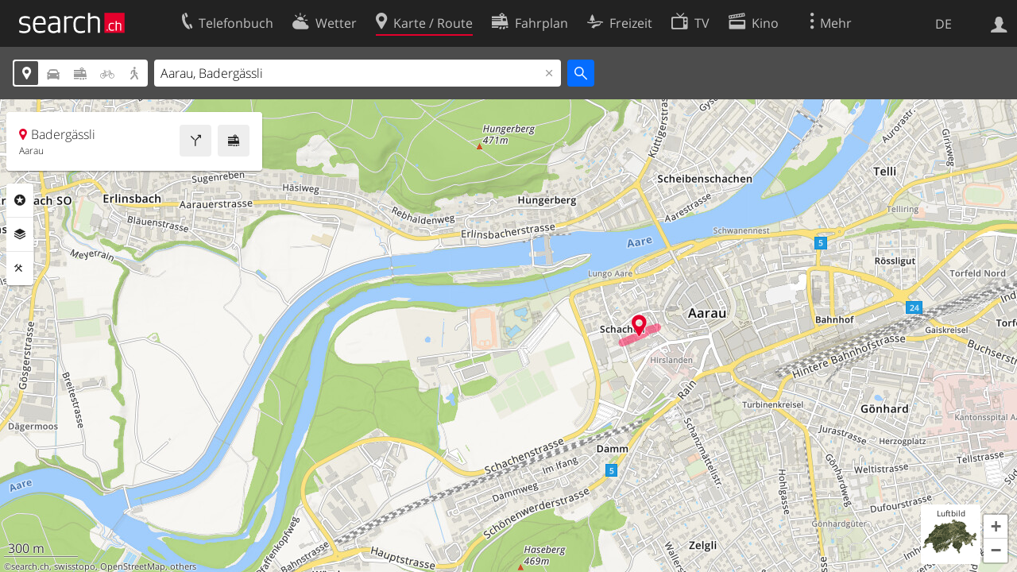

--- FILE ---
content_type: image/svg+xml
request_url: https://search.ch/map/images/icons/cafe.svg?c=e0d552d6a1
body_size: 41
content:
<?xml version="1.0" standalone="no" ?>
<svg xmlns="http://www.w3.org/2000/svg" xmlns:xlink="http://www.w3.org/1999/xlink" version="1.0" width="21px" height="21px" viewBox="0,0,21,21">
<style type="text/css">
<![CDATA[
g { fill-rule:evenodd }
path { fill-rule:evenodd }
.buttonFillGastro { fill:#5dbdbc }
.fg { fill:#222 }
]]>
</style>
<defs>
<g id="button"><circle class="buttonFillGastro" cx="10.5" cy="10.5" r="10.5"/></g>
<path id="cafe" d="M6,5.5 l7.5,0 c2.5,0 2.5,2 2.5,2 c0,2 -2,2 -2,2 l0,1 c0,2 -1,2 -1,2 l-6,0 c -1,0 -1,-2 -1,-2 z M4,13 l11.5,0 c0,1.5 -1.5,1.5 -1.5,1.5 l-8,0 c-1.5,0 -1.5,-1.5 -1.5,-1.5 z M14,6.5 c 1,0 1,1 1,1 c0,1 -1,1 -1,1 z" class="fg"/>
</defs>
<svg version="1.0" xmlns="http://www.w3.org/2000/svg">
<use xlink:href="#button"/>
<use transform="scale(1.117647) translate(-1,-1)" xlink:href="#cafe" />
</svg>
</svg>

--- FILE ---
content_type: image/svg+xml
request_url: https://search.ch/map/images/icons/bergbahn.svg?c=0f9a07f32e
body_size: 51
content:
<?xml version="1.0" standalone="no" ?>
<svg xmlns="http://www.w3.org/2000/svg" xmlns:xlink="http://www.w3.org/1999/xlink" version="1.0" width="21px" height="21px" viewBox="0,0,21,21">
<style type="text/css">
<![CDATA[
g { fill-rule:evenodd }
path { fill-rule:evenodd }
.buttonFillVerkehr { fill:#056dff }
.fg { fill:white }
]]>
</style>
<defs>
<g id="button"><circle class="buttonFillVerkehr" cx="10.5" cy="10.5" r="10.5"/></g>
<use id="bergbahn" xlink:href="#luftseilbahn" />
<path id="luftseilbahn" class="fg" d="M4,6 l12,-2 0,1 -5,0.88 0,3.12 3,0 a1,1 0 0,1 1,1 l0,6 -10,0 0,-6 a1,1 0 0,1 1,-1 l3,0 0,-2.8 -5,0.8 z M6,10 l2,0 0,3 -2,0 z M9,10 l2,0 0,3 -2,0 z M12,10 l2,0 0,3 -2,0 z"/>
</defs>
<svg version="1.0" xmlns="http://www.w3.org/2000/svg">
<use xlink:href="#button"/>
<use transform="scale(1.117647) translate(-1,-1)" xlink:href="#bergbahn" />
</svg>
</svg>